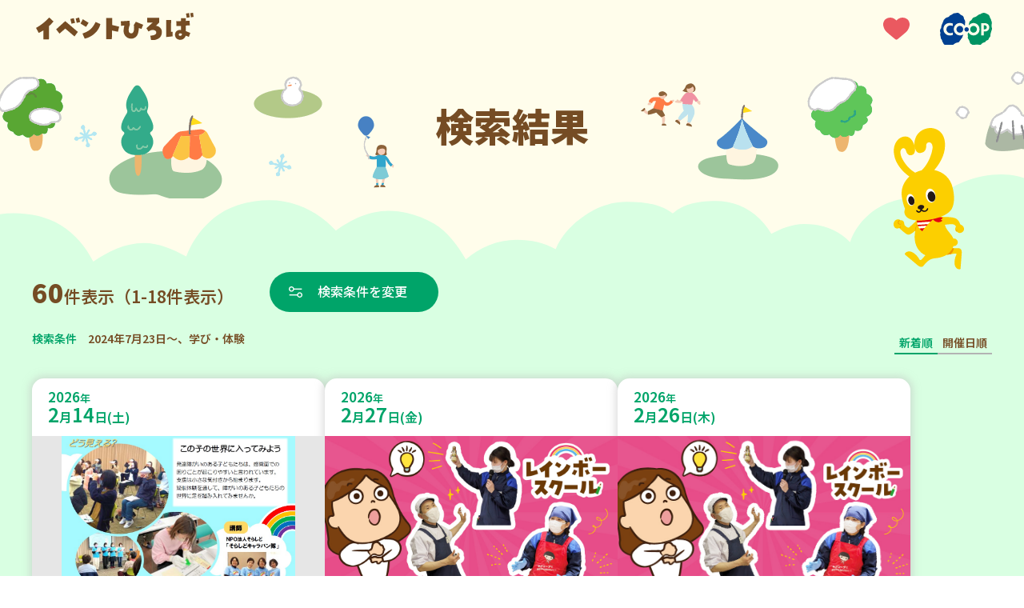

--- FILE ---
content_type: text/html; charset=UTF-8
request_url: https://event.kobe.coop/event.php?city=%E6%98%8E%E7%9F%B3%E5%B8%82&date=2024-07-23&genre=activity
body_size: 98427
content:
<!doctype html>
<html lang="ja">
<head prefix="og: http://ogp.me/ns#">
<!-- Google Tag Manager -->
<script>(function(w,d,s,l,i){w[l]=w[l]||[];w[l].push({'gtm.start':
new Date().getTime(),event:'gtm.js'});var f=d.getElementsByTagName(s)[0],
j=d.createElement(s),dl=l!='dataLayer'?'&l='+l:'';j.async=true;j.src=
'https://www.googletagmanager.com/gtm.js?id='+i+dl;f.parentNode.insertBefore(j,f);
})(window,document,'script','dataLayer','GTM-KPST4W5');</script>
<!-- End Google Tag Manager -->
<meta charset="UTF-8">
<title>「2024年7月23日～、学び・体験」の検索結果｜イベントひろば｜コープこうべ</title>
<meta name="viewport" content="width=device-width, initial-scale=1.0">
<meta name="description" content="「2024年7月23日～、学び・体験」の検索結果のイベント一覧です。組合員ならだれでも参加できるイベントやサークルのお知らせを紹介しています。">
<meta name="keywords" content="">


<meta property="og:title" content="「2024年7月23日～、学び・体験」の検索結果｜イベントひろば｜コープこうべ">
<meta property="og:description" content="「2024年7月23日～、学び・体験」の検索結果のイベント一覧です。組合員ならだれでも参加できるイベントやサークルのお知らせを紹介しています。">

<meta property="og:type" content="article">


<meta property="og:image" content="https://event.kobe.coop/share/img/ogp_image.png">

<meta property="og:site_name" content="イベントひろば">
<meta property="og:locale" content="ja_JP">

<link rel="shortcut icon" href="/favicon.ico">
<link rel="preconnect" href="https://fonts.googleapis.com">
<link rel="preconnect" href="https://fonts.gstatic.com" crossorigin>
<link href="https://fonts.googleapis.com/css2?family=Noto+Sans+JP:wght@100..900&family=Roboto:ital,wght@0,100..900;1,100..900&display=swap" rel="stylesheet">
<link rel="stylesheet" href="/share/css/style.css?v=20251001">

<link rel="stylesheet" href="https://cdn.jsdelivr.net/npm/flatpickr/dist/flatpickr.min.css">
<script src="https://cdn.jsdelivr.net/npm/flatpickr"></script>
<script src="https://cdn.jsdelivr.net/npm/flatpickr/dist/l10n/ja.js"></script>

<link rel="stylesheet" href="https://cdn.jsdelivr.net/npm/swiper@11/swiper-bundle.min.css" />
<script src="https://cdn.jsdelivr.net/npm/swiper@11/swiper-bundle.min.js"></script></head>
<body id="top">
<!-- Google Tag Manager (noscript) -->
<noscript><iframe src="https://www.googletagmanager.com/ns.html?id=GTM-KPST4W5"
height="0" width="0" style="display:none;visibility:hidden"></iframe></noscript>
<!-- End Google Tag Manager (noscript) -->
<div id="fb-root"></div>
<script>(function(d, s, id) {
  var js, fjs = d.getElementsByTagName(s)[0];
  if (d.getElementById(id)) return;
  js = d.createElement(s); js.id = id;
  js.src = "//connect.facebook.net/ja_JP/sdk.js#xfbml=1&version=v2.8";
  fjs.parentNode.insertBefore(js, fjs);
}(document, 'script', 'facebook-jssdk'));</script><header class="l-header" id="l-header">
	<div class="l-header-inner">
		<p class="l-header-title">
			<a href="/" class="l-header-titleLink">
				<img src="/share/img/logo_event_hiroba.svg" alt="イベントひろば" class="l-header-titleImage">
			</a>
		</p>
		<div class="l-header-icon">
			<div class="l-header-favorite">
				<a href="/favorite/index.php" class="l-header-favoriteLink">
					<img src="/share/img/pic_heart.svg" alt="お気に入り" class="l-header-favoriteImage">
				</a>
			</div>
			<div class="l-header-coopLogo">
				<a href="https://www.kobe.coop.or.jp/" target="_blank" class="l-header-coopLogoLink">
					<img src="/share/img/logo_ci.svg" alt="コープこうべ" class="l-header-coopLogoImage">
				</a>
			</div>
		</div>
	</div>
</header>
<main class="p-result">
	<div class="p-result-mv">
		<div class="p-result-mvInner --winter">
			<h1 class="p-result-mvTitle">検索結果</h1>
			<div class="p-result-mvCoopyWrap">
				<div class="p-result-mvCoopy">
					<img src="/img/pic_coopy.svg" alt="" class="p-result-mvCoopyImage">
				</div>
			</div>
		</div>
	</div>

	<!-- 検索結果一覧 -->
	<section class="l-section --result">
		<div class="l-section-inner">
			<div class="p-result-lead">
				<div class="p-result-countWrap">
					<p class="p-result-count"><span class="p-result-num">60</span>件表示（1-18件表示）</p>
											<a href="#" class="m-btn --searchRst --date" data-type="modal-searchBox">検索条件を変更</a>
										<div id="searchBoxModal" class="m-searchBox">
						<form action="/event.php" method="get" id="search-form" class="m-searchBox-inner">
    <div class="m-searchBox-tabWrapper">
        <div class="m-searchBox-tabArea" role="tablist">
            <a href="#" class="m-searchBox-tabLink --date" role="tab" aria-selected="false" aria-controls="tabPanel-date">日程<span class="u-sp-none">から探す</span></a>
            <a href="#" class="m-searchBox-tabLink --place" role="tab" aria-selected="false" aria-controls="tabPanel-place">場所<span class="u-sp-none">から探す</span></a>
            <a href="#" class="m-searchBox-tabLink --genre" role="tab" aria-selected="false" aria-controls="tabPanel-genre">ジャンル<span class="u-sp-none">で探す</span></a>
            <a href="javascript:void(0)" class="m-searchBox-termsLink --pc  js-formReset">条件をリセットする</a>
        </div>
        <div class="m-searchBox-content">
            <div class="m-searchBox-tabPanelArea">
                <div id="tabPanel-date" class="m-searchBox-tabPanel --date" role="tabpanel" tabindex="0" hidden>
                    <h2 class="m-searchBox-tabPanelTitle">日程</h2>
                    <div class="m-searchBox-tabCalendar">
                        <input type="text" id="date-range-picker" placeholder="日付を選択">
                        <input type="hidden" name="date" id="start-date" value="2024-07-23">
                        <input type="hidden" name="e_date" id="end-date" value="">
                    </div>
                                    </div>
                <div id="tabPanel-place" class="m-searchBox-tabPanel --place" role="tabpanel" tabindex="0" hidden>
                    <h2 class="m-searchBox-tabPanelTitle">場所</h2>
                                            <ul class="m-searchBox-checkList">
                            <li class="m-searchBox-checkItem m-searchBox-checkItem__areaName">
                                <label class="m-searchBox-checkItemLabel">
                                    <input class="m-searchBox-checkInput" type="checkbox" name="area" data-roll="toggleSearchArea" value="tajima_tanba">
                                    <span class="m-searchBox-checkTitle">但馬・丹波</span>
                                </label>
                            </li>
                                                            <li class="m-searchBox-checkItem" id="area_tajima_tanba">
                                    <label class="m-searchBox-checkItemLabel" for="city_tanba">
                                                                                <input class="m-searchBox-checkInput" type="checkbox" name="city[]" id="city_tanba" value="tanba" data-label="tajima_tanba" data-roll="cityItem" >
                                                                                <span class="m-searchBox-checkTitle">丹波市</span>
                                    </label>
                                </li>
                                                            <li class="m-searchBox-checkItem" id="area_tajima_tanba">
                                    <label class="m-searchBox-checkItemLabel" for="city_sasayama">
                                                                                <input class="m-searchBox-checkInput" type="checkbox" name="city[]" id="city_sasayama" value="sasayama" data-label="tajima_tanba" data-roll="cityItem" >
                                                                                <span class="m-searchBox-checkTitle">丹波篠山市</span>
                                    </label>
                                </li>
                                                            <li class="m-searchBox-checkItem" id="area_tajima_tanba">
                                    <label class="m-searchBox-checkItemLabel" for="city_toyooka">
                                                                                <input class="m-searchBox-checkInput" type="checkbox" name="city[]" id="city_toyooka" value="toyooka" data-label="tajima_tanba" data-roll="cityItem" >
                                                                                <span class="m-searchBox-checkTitle">豊岡市</span>
                                    </label>
                                </li>
                                                            <li class="m-searchBox-checkItem" id="area_tajima_tanba">
                                    <label class="m-searchBox-checkItemLabel" for="city_asago">
                                                                                <input class="m-searchBox-checkInput" type="checkbox" name="city[]" id="city_asago" value="asago" data-label="tajima_tanba" data-roll="cityItem" >
                                                                                <span class="m-searchBox-checkTitle">朝来市</span>
                                    </label>
                                </li>
                                                            <li class="m-searchBox-checkItem" id="area_tajima_tanba">
                                    <label class="m-searchBox-checkItemLabel" for="city_yabu">
                                                                                <input class="m-searchBox-checkInput" type="checkbox" name="city[]" id="city_yabu" value="yabu" data-label="tajima_tanba" data-roll="cityItem" >
                                                                                <span class="m-searchBox-checkTitle">養父市</span>
                                    </label>
                                </li>
                                                            <li class="m-searchBox-checkItem" id="area_tajima_tanba">
                                    <label class="m-searchBox-checkItemLabel" for="city_kami">
                                                                                <input class="m-searchBox-checkInput" type="checkbox" name="city[]" id="city_kami" value="kami" data-label="tajima_tanba" data-roll="cityItem" >
                                                                                <span class="m-searchBox-checkTitle">香美町</span>
                                    </label>
                                </li>
                                                            <li class="m-searchBox-checkItem" id="area_tajima_tanba">
                                    <label class="m-searchBox-checkItemLabel" for="city_shinonsen">
                                                                                <input class="m-searchBox-checkInput" type="checkbox" name="city[]" id="city_shinonsen" value="shinonsen" data-label="tajima_tanba" data-roll="cityItem" >
                                                                                <span class="m-searchBox-checkTitle">新温泉町</span>
                                    </label>
                                </li>
                                                            <li class="m-searchBox-checkItem" id="area_tajima_tanba">
                                    <label class="m-searchBox-checkItemLabel" for="city_kyotango">
                                                                                <input class="m-searchBox-checkInput" type="checkbox" name="city[]" id="city_kyotango" value="kyotango" data-label="tajima_tanba" data-roll="cityItem" >
                                                                                <span class="m-searchBox-checkTitle">京丹後市</span>
                                    </label>
                                </li>
                                                    </ul>
                                            <ul class="m-searchBox-checkList">
                            <li class="m-searchBox-checkItem m-searchBox-checkItem__areaName">
                                <label class="m-searchBox-checkItemLabel">
                                    <input class="m-searchBox-checkInput" type="checkbox" name="area" data-roll="toggleSearchArea" value="harima">
                                    <span class="m-searchBox-checkTitle">播磨</span>
                                </label>
                            </li>
                                                            <li class="m-searchBox-checkItem" id="area_harima">
                                    <label class="m-searchBox-checkItemLabel" for="city_miki">
                                                                                <input class="m-searchBox-checkInput" type="checkbox" name="city[]" id="city_miki" value="miki" data-label="harima" data-roll="cityItem" >
                                                                                <span class="m-searchBox-checkTitle">三木市</span>
                                    </label>
                                </li>
                                                            <li class="m-searchBox-checkItem" id="area_harima">
                                    <label class="m-searchBox-checkItemLabel" for="city_ono">
                                                                                <input class="m-searchBox-checkInput" type="checkbox" name="city[]" id="city_ono" value="ono" data-label="harima" data-roll="cityItem" >
                                                                                <span class="m-searchBox-checkTitle">小野市</span>
                                    </label>
                                </li>
                                                            <li class="m-searchBox-checkItem" id="area_harima">
                                    <label class="m-searchBox-checkItemLabel" for="city_kato">
                                                                                <input class="m-searchBox-checkInput" type="checkbox" name="city[]" id="city_kato" value="kato" data-label="harima" data-roll="cityItem" >
                                                                                <span class="m-searchBox-checkTitle">加東市</span>
                                    </label>
                                </li>
                                                            <li class="m-searchBox-checkItem" id="area_harima">
                                    <label class="m-searchBox-checkItemLabel" for="city_kasai">
                                                                                <input class="m-searchBox-checkInput" type="checkbox" name="city[]" id="city_kasai" value="kasai" data-label="harima" data-roll="cityItem" >
                                                                                <span class="m-searchBox-checkTitle">加西市</span>
                                    </label>
                                </li>
                                                            <li class="m-searchBox-checkItem" id="area_harima">
                                    <label class="m-searchBox-checkItemLabel" for="city_nishiwaki">
                                                                                <input class="m-searchBox-checkInput" type="checkbox" name="city[]" id="city_nishiwaki" value="nishiwaki" data-label="harima" data-roll="cityItem" >
                                                                                <span class="m-searchBox-checkTitle">西脇市</span>
                                    </label>
                                </li>
                                                            <li class="m-searchBox-checkItem" id="area_harima">
                                    <label class="m-searchBox-checkItemLabel" for="city_taka">
                                                                                <input class="m-searchBox-checkInput" type="checkbox" name="city[]" id="city_taka" value="taka" data-label="harima" data-roll="cityItem" >
                                                                                <span class="m-searchBox-checkTitle">多可町</span>
                                    </label>
                                </li>
                                                            <li class="m-searchBox-checkItem" id="area_harima">
                                    <label class="m-searchBox-checkItemLabel" for="city_akashi">
                                                                                <input class="m-searchBox-checkInput" type="checkbox" name="city[]" id="city_akashi" value="akashi" data-label="harima" data-roll="cityItem" >
                                                                                <span class="m-searchBox-checkTitle">明石市</span>
                                    </label>
                                </li>
                                                            <li class="m-searchBox-checkItem" id="area_harima">
                                    <label class="m-searchBox-checkItemLabel" for="city_inami">
                                                                                <input class="m-searchBox-checkInput" type="checkbox" name="city[]" id="city_inami" value="inami" data-label="harima" data-roll="cityItem" >
                                                                                <span class="m-searchBox-checkTitle">稲美町</span>
                                    </label>
                                </li>
                                                            <li class="m-searchBox-checkItem" id="area_harima">
                                    <label class="m-searchBox-checkItemLabel" for="city_harima">
                                                                                <input class="m-searchBox-checkInput" type="checkbox" name="city[]" id="city_harima" value="harima" data-label="harima" data-roll="cityItem" >
                                                                                <span class="m-searchBox-checkTitle">播磨町</span>
                                    </label>
                                </li>
                                                            <li class="m-searchBox-checkItem" id="area_harima">
                                    <label class="m-searchBox-checkItemLabel" for="city_kakogawa">
                                                                                <input class="m-searchBox-checkInput" type="checkbox" name="city[]" id="city_kakogawa" value="kakogawa" data-label="harima" data-roll="cityItem" >
                                                                                <span class="m-searchBox-checkTitle">加古川市</span>
                                    </label>
                                </li>
                                                            <li class="m-searchBox-checkItem" id="area_harima">
                                    <label class="m-searchBox-checkItemLabel" for="city_takasago">
                                                                                <input class="m-searchBox-checkInput" type="checkbox" name="city[]" id="city_takasago" value="takasago" data-label="harima" data-roll="cityItem" >
                                                                                <span class="m-searchBox-checkTitle">高砂市</span>
                                    </label>
                                </li>
                                                            <li class="m-searchBox-checkItem" id="area_harima">
                                    <label class="m-searchBox-checkItemLabel" for="city_himeji">
                                                                                <input class="m-searchBox-checkInput" type="checkbox" name="city[]" id="city_himeji" value="himeji" data-label="harima" data-roll="cityItem" >
                                                                                <span class="m-searchBox-checkTitle">姫路市</span>
                                    </label>
                                </li>
                                                            <li class="m-searchBox-checkItem" id="area_harima">
                                    <label class="m-searchBox-checkItemLabel" for="city_fukusaki">
                                                                                <input class="m-searchBox-checkInput" type="checkbox" name="city[]" id="city_fukusaki" value="fukusaki" data-label="harima" data-roll="cityItem" >
                                                                                <span class="m-searchBox-checkTitle">福崎町</span>
                                    </label>
                                </li>
                                                            <li class="m-searchBox-checkItem" id="area_harima">
                                    <label class="m-searchBox-checkItemLabel" for="city_ichikawa">
                                                                                <input class="m-searchBox-checkInput" type="checkbox" name="city[]" id="city_ichikawa" value="ichikawa" data-label="harima" data-roll="cityItem" >
                                                                                <span class="m-searchBox-checkTitle">市川町</span>
                                    </label>
                                </li>
                                                            <li class="m-searchBox-checkItem" id="area_harima">
                                    <label class="m-searchBox-checkItemLabel" for="city_kamikawa">
                                                                                <input class="m-searchBox-checkInput" type="checkbox" name="city[]" id="city_kamikawa" value="kamikawa" data-label="harima" data-roll="cityItem" >
                                                                                <span class="m-searchBox-checkTitle">神河町</span>
                                    </label>
                                </li>
                                                            <li class="m-searchBox-checkItem" id="area_harima">
                                    <label class="m-searchBox-checkItemLabel" for="city_taishi">
                                                                                <input class="m-searchBox-checkInput" type="checkbox" name="city[]" id="city_taishi" value="taishi" data-label="harima" data-roll="cityItem" >
                                                                                <span class="m-searchBox-checkTitle">太子町</span>
                                    </label>
                                </li>
                                                            <li class="m-searchBox-checkItem" id="area_harima">
                                    <label class="m-searchBox-checkItemLabel" for="city_tatsuno">
                                                                                <input class="m-searchBox-checkInput" type="checkbox" name="city[]" id="city_tatsuno" value="tatsuno" data-label="harima" data-roll="cityItem" >
                                                                                <span class="m-searchBox-checkTitle">たつの市</span>
                                    </label>
                                </li>
                                                            <li class="m-searchBox-checkItem" id="area_harima">
                                    <label class="m-searchBox-checkItemLabel" for="city_aioi">
                                                                                <input class="m-searchBox-checkInput" type="checkbox" name="city[]" id="city_aioi" value="aioi" data-label="harima" data-roll="cityItem" >
                                                                                <span class="m-searchBox-checkTitle">相生市</span>
                                    </label>
                                </li>
                                                            <li class="m-searchBox-checkItem" id="area_harima">
                                    <label class="m-searchBox-checkItemLabel" for="city_ako">
                                                                                <input class="m-searchBox-checkInput" type="checkbox" name="city[]" id="city_ako" value="ako" data-label="harima" data-roll="cityItem" >
                                                                                <span class="m-searchBox-checkTitle">赤穂市</span>
                                    </label>
                                </li>
                                                            <li class="m-searchBox-checkItem" id="area_harima">
                                    <label class="m-searchBox-checkItemLabel" for="city_kamigori">
                                                                                <input class="m-searchBox-checkInput" type="checkbox" name="city[]" id="city_kamigori" value="kamigori" data-label="harima" data-roll="cityItem" >
                                                                                <span class="m-searchBox-checkTitle">上郡町</span>
                                    </label>
                                </li>
                                                            <li class="m-searchBox-checkItem" id="area_harima">
                                    <label class="m-searchBox-checkItemLabel" for="city_sayo">
                                                                                <input class="m-searchBox-checkInput" type="checkbox" name="city[]" id="city_sayo" value="sayo" data-label="harima" data-roll="cityItem" >
                                                                                <span class="m-searchBox-checkTitle">佐用町</span>
                                    </label>
                                </li>
                                                            <li class="m-searchBox-checkItem" id="area_harima">
                                    <label class="m-searchBox-checkItemLabel" for="city_shiso">
                                                                                <input class="m-searchBox-checkInput" type="checkbox" name="city[]" id="city_shiso" value="shiso" data-label="harima" data-roll="cityItem" >
                                                                                <span class="m-searchBox-checkTitle">宍粟市</span>
                                    </label>
                                </li>
                                                    </ul>
                                            <ul class="m-searchBox-checkList">
                            <li class="m-searchBox-checkItem m-searchBox-checkItem__areaName">
                                <label class="m-searchBox-checkItemLabel">
                                    <input class="m-searchBox-checkInput" type="checkbox" name="area" data-roll="toggleSearchArea" value="kobe">
                                    <span class="m-searchBox-checkTitle">神戸</span>
                                </label>
                            </li>
                                                            <li class="m-searchBox-checkItem" id="area_kobe">
                                    <label class="m-searchBox-checkItemLabel" for="city_higashinada">
                                                                                <input class="m-searchBox-checkInput" type="checkbox" name="city[]" id="city_higashinada" value="higashinada" data-label="kobe" data-roll="cityItem" >
                                                                                <span class="m-searchBox-checkTitle">東灘区</span>
                                    </label>
                                </li>
                                                            <li class="m-searchBox-checkItem" id="area_kobe">
                                    <label class="m-searchBox-checkItemLabel" for="city_nada">
                                                                                <input class="m-searchBox-checkInput" type="checkbox" name="city[]" id="city_nada" value="nada" data-label="kobe" data-roll="cityItem" >
                                                                                <span class="m-searchBox-checkTitle">灘区</span>
                                    </label>
                                </li>
                                                            <li class="m-searchBox-checkItem" id="area_kobe">
                                    <label class="m-searchBox-checkItemLabel" for="city_chuou">
                                                                                <input class="m-searchBox-checkInput" type="checkbox" name="city[]" id="city_chuou" value="chuou" data-label="kobe" data-roll="cityItem" >
                                                                                <span class="m-searchBox-checkTitle">中央区</span>
                                    </label>
                                </li>
                                                            <li class="m-searchBox-checkItem" id="area_kobe">
                                    <label class="m-searchBox-checkItemLabel" for="city_hyogo">
                                                                                <input class="m-searchBox-checkInput" type="checkbox" name="city[]" id="city_hyogo" value="hyogo" data-label="kobe" data-roll="cityItem" >
                                                                                <span class="m-searchBox-checkTitle">兵庫区</span>
                                    </label>
                                </li>
                                                            <li class="m-searchBox-checkItem" id="area_kobe">
                                    <label class="m-searchBox-checkItemLabel" for="city_nagata">
                                                                                <input class="m-searchBox-checkInput" type="checkbox" name="city[]" id="city_nagata" value="nagata" data-label="kobe" data-roll="cityItem" >
                                                                                <span class="m-searchBox-checkTitle">長田区</span>
                                    </label>
                                </li>
                                                            <li class="m-searchBox-checkItem" id="area_kobe">
                                    <label class="m-searchBox-checkItemLabel" for="city_suma">
                                                                                <input class="m-searchBox-checkInput" type="checkbox" name="city[]" id="city_suma" value="suma" data-label="kobe" data-roll="cityItem" >
                                                                                <span class="m-searchBox-checkTitle">須磨区</span>
                                    </label>
                                </li>
                                                            <li class="m-searchBox-checkItem" id="area_kobe">
                                    <label class="m-searchBox-checkItemLabel" for="city_kita">
                                                                                <input class="m-searchBox-checkInput" type="checkbox" name="city[]" id="city_kita" value="kita" data-label="kobe" data-roll="cityItem" >
                                                                                <span class="m-searchBox-checkTitle">北区</span>
                                    </label>
                                </li>
                                                            <li class="m-searchBox-checkItem" id="area_kobe">
                                    <label class="m-searchBox-checkItemLabel" for="city_nishi">
                                                                                <input class="m-searchBox-checkInput" type="checkbox" name="city[]" id="city_nishi" value="nishi" data-label="kobe" data-roll="cityItem" >
                                                                                <span class="m-searchBox-checkTitle">西区</span>
                                    </label>
                                </li>
                                                            <li class="m-searchBox-checkItem" id="area_kobe">
                                    <label class="m-searchBox-checkItemLabel" for="city_tarumi">
                                                                                <input class="m-searchBox-checkInput" type="checkbox" name="city[]" id="city_tarumi" value="tarumi" data-label="kobe" data-roll="cityItem" >
                                                                                <span class="m-searchBox-checkTitle">垂水区</span>
                                    </label>
                                </li>
                                                    </ul>
                                            <ul class="m-searchBox-checkList">
                            <li class="m-searchBox-checkItem m-searchBox-checkItem__areaName">
                                <label class="m-searchBox-checkItemLabel">
                                    <input class="m-searchBox-checkInput" type="checkbox" name="area" data-roll="toggleSearchArea" value="hanshin">
                                    <span class="m-searchBox-checkTitle">阪神</span>
                                </label>
                            </li>
                                                            <li class="m-searchBox-checkItem" id="area_hanshin">
                                    <label class="m-searchBox-checkItemLabel" for="city_takarazuka">
                                                                                <input class="m-searchBox-checkInput" type="checkbox" name="city[]" id="city_takarazuka" value="takarazuka" data-label="hanshin" data-roll="cityItem" >
                                                                                <span class="m-searchBox-checkTitle">宝塚市</span>
                                    </label>
                                </li>
                                                            <li class="m-searchBox-checkItem" id="area_hanshin">
                                    <label class="m-searchBox-checkItemLabel" for="city_kawanishi">
                                                                                <input class="m-searchBox-checkInput" type="checkbox" name="city[]" id="city_kawanishi" value="kawanishi" data-label="hanshin" data-roll="cityItem" >
                                                                                <span class="m-searchBox-checkTitle">川西市</span>
                                    </label>
                                </li>
                                                            <li class="m-searchBox-checkItem" id="area_hanshin">
                                    <label class="m-searchBox-checkItemLabel" for="city_inagawa">
                                                                                <input class="m-searchBox-checkInput" type="checkbox" name="city[]" id="city_inagawa" value="inagawa" data-label="hanshin" data-roll="cityItem" >
                                                                                <span class="m-searchBox-checkTitle">猪名川町</span>
                                    </label>
                                </li>
                                                            <li class="m-searchBox-checkItem" id="area_hanshin">
                                    <label class="m-searchBox-checkItemLabel" for="city_amagasaki">
                                                                                <input class="m-searchBox-checkInput" type="checkbox" name="city[]" id="city_amagasaki" value="amagasaki" data-label="hanshin" data-roll="cityItem" >
                                                                                <span class="m-searchBox-checkTitle">尼崎市</span>
                                    </label>
                                </li>
                                                            <li class="m-searchBox-checkItem" id="area_hanshin">
                                    <label class="m-searchBox-checkItemLabel" for="city_itami">
                                                                                <input class="m-searchBox-checkInput" type="checkbox" name="city[]" id="city_itami" value="itami" data-label="hanshin" data-roll="cityItem" >
                                                                                <span class="m-searchBox-checkTitle">伊丹市</span>
                                    </label>
                                </li>
                                                            <li class="m-searchBox-checkItem" id="area_hanshin">
                                    <label class="m-searchBox-checkItemLabel" for="city_nishinomiya">
                                                                                <input class="m-searchBox-checkInput" type="checkbox" name="city[]" id="city_nishinomiya" value="nishinomiya" data-label="hanshin" data-roll="cityItem" >
                                                                                <span class="m-searchBox-checkTitle">西宮市</span>
                                    </label>
                                </li>
                                                            <li class="m-searchBox-checkItem" id="area_hanshin">
                                    <label class="m-searchBox-checkItemLabel" for="city_ashiya">
                                                                                <input class="m-searchBox-checkInput" type="checkbox" name="city[]" id="city_ashiya" value="ashiya" data-label="hanshin" data-roll="cityItem" >
                                                                                <span class="m-searchBox-checkTitle">芦屋市</span>
                                    </label>
                                </li>
                                                            <li class="m-searchBox-checkItem" id="area_hanshin">
                                    <label class="m-searchBox-checkItemLabel" for="city_sanda">
                                                                                <input class="m-searchBox-checkInput" type="checkbox" name="city[]" id="city_sanda" value="sanda" data-label="hanshin" data-roll="cityItem" >
                                                                                <span class="m-searchBox-checkTitle">三田市</span>
                                    </label>
                                </li>
                                                    </ul>
                                            <ul class="m-searchBox-checkList">
                            <li class="m-searchBox-checkItem m-searchBox-checkItem__areaName">
                                <label class="m-searchBox-checkItemLabel">
                                    <input class="m-searchBox-checkInput" type="checkbox" name="area" data-roll="toggleSearchArea" value="osakakita">
                                    <span class="m-searchBox-checkTitle">大阪北部</span>
                                </label>
                            </li>
                                                            <li class="m-searchBox-checkItem" id="area_osakakita">
                                    <label class="m-searchBox-checkItemLabel" for="city_shimamoto">
                                                                                <input class="m-searchBox-checkInput" type="checkbox" name="city[]" id="city_shimamoto" value="shimamoto" data-label="osakakita" data-roll="cityItem" >
                                                                                <span class="m-searchBox-checkTitle">島本町</span>
                                    </label>
                                </li>
                                                            <li class="m-searchBox-checkItem" id="area_osakakita">
                                    <label class="m-searchBox-checkItemLabel" for="city_takatsuki">
                                                                                <input class="m-searchBox-checkInput" type="checkbox" name="city[]" id="city_takatsuki" value="takatsuki" data-label="osakakita" data-roll="cityItem" >
                                                                                <span class="m-searchBox-checkTitle">高槻市</span>
                                    </label>
                                </li>
                                                            <li class="m-searchBox-checkItem" id="area_osakakita">
                                    <label class="m-searchBox-checkItemLabel" for="city_ibaraki">
                                                                                <input class="m-searchBox-checkInput" type="checkbox" name="city[]" id="city_ibaraki" value="ibaraki" data-label="osakakita" data-roll="cityItem" >
                                                                                <span class="m-searchBox-checkTitle">茨木市</span>
                                    </label>
                                </li>
                                                            <li class="m-searchBox-checkItem" id="area_osakakita">
                                    <label class="m-searchBox-checkItemLabel" for="city_settsu">
                                                                                <input class="m-searchBox-checkInput" type="checkbox" name="city[]" id="city_settsu" value="settsu" data-label="osakakita" data-roll="cityItem" >
                                                                                <span class="m-searchBox-checkTitle">摂津市</span>
                                    </label>
                                </li>
                                                            <li class="m-searchBox-checkItem" id="area_osakakita">
                                    <label class="m-searchBox-checkItemLabel" for="city_suita">
                                                                                <input class="m-searchBox-checkInput" type="checkbox" name="city[]" id="city_suita" value="suita" data-label="osakakita" data-roll="cityItem" >
                                                                                <span class="m-searchBox-checkTitle">吹田市</span>
                                    </label>
                                </li>
                                                            <li class="m-searchBox-checkItem" id="area_osakakita">
                                    <label class="m-searchBox-checkItemLabel" for="city_yodogawa">
                                                                                <input class="m-searchBox-checkInput" type="checkbox" name="city[]" id="city_yodogawa" value="yodogawa" data-label="osakakita" data-roll="cityItem" >
                                                                                <span class="m-searchBox-checkTitle">大阪市淀川区</span>
                                    </label>
                                </li>
                                                            <li class="m-searchBox-checkItem" id="area_osakakita">
                                    <label class="m-searchBox-checkItemLabel" for="city_higashiyodogawa">
                                                                                <input class="m-searchBox-checkInput" type="checkbox" name="city[]" id="city_higashiyodogawa" value="higashiyodogawa" data-label="osakakita" data-roll="cityItem" >
                                                                                <span class="m-searchBox-checkTitle">大阪市東淀川区</span>
                                    </label>
                                </li>
                                                            <li class="m-searchBox-checkItem" id="area_osakakita">
                                    <label class="m-searchBox-checkItemLabel" for="city_nishiyodogawa">
                                                                                <input class="m-searchBox-checkInput" type="checkbox" name="city[]" id="city_nishiyodogawa" value="nishiyodogawa" data-label="osakakita" data-roll="cityItem" >
                                                                                <span class="m-searchBox-checkTitle">大阪市西淀川区</span>
                                    </label>
                                </li>
                                                            <li class="m-searchBox-checkItem" id="area_osakakita">
                                    <label class="m-searchBox-checkItemLabel" for="city_nose">
                                                                                <input class="m-searchBox-checkInput" type="checkbox" name="city[]" id="city_nose" value="nose" data-label="osakakita" data-roll="cityItem" >
                                                                                <span class="m-searchBox-checkTitle">能勢町</span>
                                    </label>
                                </li>
                                                            <li class="m-searchBox-checkItem" id="area_osakakita">
                                    <label class="m-searchBox-checkItemLabel" for="city_toyono">
                                                                                <input class="m-searchBox-checkInput" type="checkbox" name="city[]" id="city_toyono" value="toyono" data-label="osakakita" data-roll="cityItem" >
                                                                                <span class="m-searchBox-checkTitle">豊能町</span>
                                    </label>
                                </li>
                                                            <li class="m-searchBox-checkItem" id="area_osakakita">
                                    <label class="m-searchBox-checkItemLabel" for="city_minoh">
                                                                                <input class="m-searchBox-checkInput" type="checkbox" name="city[]" id="city_minoh" value="minoh" data-label="osakakita" data-roll="cityItem" >
                                                                                <span class="m-searchBox-checkTitle">箕面市</span>
                                    </label>
                                </li>
                                                            <li class="m-searchBox-checkItem" id="area_osakakita">
                                    <label class="m-searchBox-checkItemLabel" for="city_ikeda">
                                                                                <input class="m-searchBox-checkInput" type="checkbox" name="city[]" id="city_ikeda" value="ikeda" data-label="osakakita" data-roll="cityItem" >
                                                                                <span class="m-searchBox-checkTitle">池田市</span>
                                    </label>
                                </li>
                                                            <li class="m-searchBox-checkItem" id="area_osakakita">
                                    <label class="m-searchBox-checkItemLabel" for="city_toyonaka">
                                                                                <input class="m-searchBox-checkInput" type="checkbox" name="city[]" id="city_toyonaka" value="toyonaka" data-label="osakakita" data-roll="cityItem" >
                                                                                <span class="m-searchBox-checkTitle">豊中市</span>
                                    </label>
                                </li>
                                                    </ul>
                                            <ul class="m-searchBox-checkList">
                            <li class="m-searchBox-checkItem m-searchBox-checkItem__areaName">
                                <label class="m-searchBox-checkItemLabel">
                                    <input class="m-searchBox-checkInput" type="checkbox" name="area" data-roll="toggleSearchArea" value="awaji">
                                    <span class="m-searchBox-checkTitle">淡路</span>
                                </label>
                            </li>
                                                            <li class="m-searchBox-checkItem" id="area_awaji">
                                    <label class="m-searchBox-checkItemLabel" for="city_awaji">
                                                                                <input class="m-searchBox-checkInput" type="checkbox" name="city[]" id="city_awaji" value="awaji" data-label="awaji" data-roll="cityItem" >
                                                                                <span class="m-searchBox-checkTitle">淡路市</span>
                                    </label>
                                </li>
                                                            <li class="m-searchBox-checkItem" id="area_awaji">
                                    <label class="m-searchBox-checkItemLabel" for="city_sumoto">
                                                                                <input class="m-searchBox-checkInput" type="checkbox" name="city[]" id="city_sumoto" value="sumoto" data-label="awaji" data-roll="cityItem" >
                                                                                <span class="m-searchBox-checkTitle">洲本市</span>
                                    </label>
                                </li>
                                                            <li class="m-searchBox-checkItem" id="area_awaji">
                                    <label class="m-searchBox-checkItemLabel" for="city_minamiawaji">
                                                                                <input class="m-searchBox-checkInput" type="checkbox" name="city[]" id="city_minamiawaji" value="minamiawaji" data-label="awaji" data-roll="cityItem" >
                                                                                <span class="m-searchBox-checkTitle">南あわじ市</span>
                                    </label>
                                </li>
                                                    </ul>
                                            <ul class="m-searchBox-checkList">
                            <li class="m-searchBox-checkItem m-searchBox-checkItem__areaName">
                                <label class="m-searchBox-checkItemLabel">
                                    <input class="m-searchBox-checkInput" type="checkbox" name="area" data-roll="toggleSearchArea" value="other">
                                    <span class="m-searchBox-checkTitle">その他</span>
                                </label>
                            </li>
                                                            <li class="m-searchBox-checkItem" id="area_other">
                                    <label class="m-searchBox-checkItemLabel" for="city_online">
                                                                                <input class="m-searchBox-checkInput" type="checkbox" name="online" id="city_online" value="1" data-label="other" data-roll="cityItem" >
                                                                                <span class="m-searchBox-checkTitle">オンライン</span>
                                    </label>
                                </li>
                                                            <li class="m-searchBox-checkItem" id="area_other">
                                    <label class="m-searchBox-checkItemLabel" for="city_神戸市西区玉津町小山">
                                                                                <input class="m-searchBox-checkInput" type="checkbox" name="other_city[]" id="city_神戸市西区玉津町小山" value="神戸市西区玉津町小山" data-label="other" data-roll="cityItem" >
                                                                                <span class="m-searchBox-checkTitle">神戸市西区玉津町小山</span>
                                    </label>
                                </li>
                                                            <li class="m-searchBox-checkItem" id="area_other">
                                    <label class="m-searchBox-checkItemLabel" for="city_豊能郡">
                                                                                <input class="m-searchBox-checkInput" type="checkbox" name="other_city[]" id="city_豊能郡" value="豊能郡" data-label="other" data-roll="cityItem" >
                                                                                <span class="m-searchBox-checkTitle">豊能郡</span>
                                    </label>
                                </li>
                                                    </ul>
                                    </div>
                <div id="tabPanel-genre" class="m-searchBox-tabPanel --genre" role="tabpanel" tabindex="0" hidden>
                    <h2 class="m-searchBox-tabPanelTitle">ジャンル</h2>
                                            <h3 class="m-searchBox-tabPanelSubTitle">対象</h3>
                        <ul class="m-searchBox-checkList">
                                                            <li class="m-searchBox-checkItem">
                                    <label class="m-searchBox-checkItemLabel" for="genre_child">
                                    <input class="m-searchBox-checkInput" type="checkbox" name="genre[]" id="genre_child" value="child" >
                                        <span class="m-searchBox-checkTitle">子ども</span>
                                    </label>
                                </li>
                                                            <li class="m-searchBox-checkItem">
                                    <label class="m-searchBox-checkItemLabel" for="genre_family">
                                    <input class="m-searchBox-checkInput" type="checkbox" name="genre[]" id="genre_family" value="family" >
                                        <span class="m-searchBox-checkTitle">親子で楽しむ</span>
                                    </label>
                                </li>
                                                            <li class="m-searchBox-checkItem">
                                    <label class="m-searchBox-checkItemLabel" for="genre_young">
                                    <input class="m-searchBox-checkInput" type="checkbox" name="genre[]" id="genre_young" value="young" >
                                        <span class="m-searchBox-checkTitle">中・高・大学生</span>
                                    </label>
                                </li>
                                                            <li class="m-searchBox-checkItem">
                                    <label class="m-searchBox-checkItemLabel" for="genre_adult">
                                    <input class="m-searchBox-checkInput" type="checkbox" name="genre[]" id="genre_adult" value="adult" >
                                        <span class="m-searchBox-checkTitle">大人向け</span>
                                    </label>
                                </li>
                                                    </ul>
                                            <h3 class="m-searchBox-tabPanelSubTitle">イベント内容</h3>
                        <ul class="m-searchBox-checkList">
                                                            <li class="m-searchBox-checkItem">
                                    <label class="m-searchBox-checkItemLabel" for="genre_activity">
                                    <input class="m-searchBox-checkInput" type="checkbox" name="genre[]" id="genre_activity" value="activity" checked>
                                        <span class="m-searchBox-checkTitle">学び・体験</span>
                                    </label>
                                </li>
                                                            <li class="m-searchBox-checkItem">
                                    <label class="m-searchBox-checkItemLabel" for="genre_food">
                                    <input class="m-searchBox-checkInput" type="checkbox" name="genre[]" id="genre_food" value="food" >
                                        <span class="m-searchBox-checkTitle">食</span>
                                    </label>
                                </li>
                                                            <li class="m-searchBox-checkItem">
                                    <label class="m-searchBox-checkItemLabel" for="genre_life_eco">
                                    <input class="m-searchBox-checkInput" type="checkbox" name="genre[]" id="genre_life_eco" value="life_eco" >
                                        <span class="m-searchBox-checkTitle">環境</span>
                                    </label>
                                </li>
                                                            <li class="m-searchBox-checkItem">
                                    <label class="m-searchBox-checkItemLabel" for="genre_volunteer">
                                    <input class="m-searchBox-checkInput" type="checkbox" name="genre[]" id="genre_volunteer" value="volunteer" >
                                        <span class="m-searchBox-checkTitle">ボランティア</span>
                                    </label>
                                </li>
                                                            <li class="m-searchBox-checkItem">
                                    <label class="m-searchBox-checkItemLabel" for="genre_peace">
                                    <input class="m-searchBox-checkInput" type="checkbox" name="genre[]" id="genre_peace" value="peace" >
                                        <span class="m-searchBox-checkTitle">平和・防災</span>
                                    </label>
                                </li>
                                                            <li class="m-searchBox-checkItem">
                                    <label class="m-searchBox-checkItemLabel" for="genre_art">
                                    <input class="m-searchBox-checkInput" type="checkbox" name="genre[]" id="genre_art" value="art" >
                                        <span class="m-searchBox-checkTitle">芸術・音楽</span>
                                    </label>
                                </li>
                                                            <li class="m-searchBox-checkItem">
                                    <label class="m-searchBox-checkItemLabel" for="genre_outdoor">
                                    <input class="m-searchBox-checkInput" type="checkbox" name="genre[]" id="genre_outdoor" value="outdoor" >
                                        <span class="m-searchBox-checkTitle">野外活動</span>
                                    </label>
                                </li>
                                                            <li class="m-searchBox-checkItem">
                                    <label class="m-searchBox-checkItemLabel" for="genre_tsudoiba">
                                    <input class="m-searchBox-checkInput" type="checkbox" name="genre[]" id="genre_tsudoiba" value="tsudoiba" >
                                        <span class="m-searchBox-checkTitle">カフェ・つどい場</span>
                                    </label>
                                </li>
                                                            <li class="m-searchBox-checkItem">
                                    <label class="m-searchBox-checkItemLabel" for="genre_health">
                                    <input class="m-searchBox-checkInput" type="checkbox" name="genre[]" id="genre_health" value="health" >
                                        <span class="m-searchBox-checkTitle">健康・スポーツ</span>
                                    </label>
                                </li>
                                                            <li class="m-searchBox-checkItem">
                                    <label class="m-searchBox-checkItemLabel" for="genre_other">
                                    <input class="m-searchBox-checkInput" type="checkbox" name="genre[]" id="genre_other" value="other" >
                                        <span class="m-searchBox-checkTitle">その他</span>
                                    </label>
                                </li>
                                                    </ul>
                                    </div>
            </div>
            <div class="m-searchBox-terms">
                <div class="m-searchBox-termsLinkWrap">
                    <a href="javascript:void(0)" class="m-searchBox-termsLink --sp js-formReset">条件をリセットする</a>
                </div>
                <p class="m-searchBox-termsText"><span class="m-searchBox-termsTitle">現在の絞り込み：</span>
                    <span id="search-cond-text">                        2024年7月23日～、学び・体験                    </span>
                </p>
            </div>
        </div>
    </div>

    <div class="m-searchBox-control">
        <div class="m-searchBox-keyword">
            <p class="m-searchBox-keyTitle">キーワード</p>
            <input type="text" name="kw" value="">
        </div>
        <div class="m-searchBox-selector">
            <label class="m-searchBox-checkItemLabel">
            <input class="m-searchBox-checkInput" type="checkbox" name="apply" id="formApply" value="1" >
                <span class="m-searchBox-checkTitle">受付中のみ</span>
            </label>
            <input type="submit" value="表示する" class="m-searchBox-view">
        </div>
    </div>
</form>					</div>
				</div>
				<div class="p-result-termWrap">
					<p class="p-result-term"><span class="p-result-termTitle">検索条件</span>　2024年7月23日～、学び・体験</p>
					<div class="p-result-sort">
						<a href="/event.php?date=2024-07-23&genre%5B0%5D=activity" class="p-result-sortLink is-active">新着順</a>
						<a href="/event.php?date=2024-07-23&genre%5B0%5D=activity&sort=near" class="p-result-sortLink">開催日順</a>
					</div>
				</div>
			</div>

			<div class="m-eventItem">
															<div class="m-eventItem-inner" id="eventItem147677" data-role="event-item">
	<a href="/detail/index.php?id=147677" class="m-eventItem-link">
		<div class="m-eventItem-date">
			<div class="m-eventItem-dateStart">
				<p class="m-eventItem-dateAD">2026<span class="m-eventItem-dateYear">年</span></p>
				<p class="m-eventItem-dateDay">2<span class="m-eventItem-dateText">月</span>14<span class="m-eventItem-dateText">日(土)</span></p>
			</div>
					</div>
		<div class="m-eventItem-imageWrap">
			<img src="https://event.kobe.coop/item/%E7%99%BA%E9%81%94%E9%9A%9C%E3%81%8C%E3%81%84%E4%BD%93%E9%A8%93%E8%AC%9B%E5%BA%A72026.jpg" alt="" class="m-eventItem-image" lazy="loading">
					</div>
		<div class="m-eventItem-detail">
							<span href="#" class="m-eventItem-favBtn ga-event-favoriteAdd" data-role="favorite" data-label="147677">保存</span>
										<p class="m-eventItem-areaName">神戸市北区</p>
						<h3 class="m-eventItem-mainText">【追加募集中】発達障がい体験講座2026【第4地区】</h3>
							<div class="m-eventItem-genreWrap">
											<p class="m-eventItem-genreIcon --adult">大人向け</p>
                    						<p class="m-eventItem-genreIcon --activity">学び・体験</p>
                    				</div>
					</div>
	</a>
</div>											<div class="m-eventItem-inner" id="eventItem146837" data-role="event-item">
	<a href="/detail/index.php?id=146837" class="m-eventItem-link">
		<div class="m-eventItem-date">
			<div class="m-eventItem-dateStart">
				<p class="m-eventItem-dateAD">2026<span class="m-eventItem-dateYear">年</span></p>
				<p class="m-eventItem-dateDay">2<span class="m-eventItem-dateText">月</span>27<span class="m-eventItem-dateText">日(金)</span></p>
			</div>
					</div>
		<div class="m-eventItem-imageWrap">
			<img src="https://event.kobe.coop/item_rainbow/SA.jpg" alt="" class="m-eventItem-image" lazy="loading">
					</div>
		<div class="m-eventItem-detail">
							<span href="#" class="m-eventItem-favBtn ga-event-favoriteAdd" data-role="favorite" data-label="146837">保存</span>
										<p class="m-eventItem-areaName">神戸市東灘区</p>
						<h3 class="m-eventItem-mainText">【レインボースクール】生鮮部門のプロがコープのイチオシ商品を語る</h3>
							<div class="m-eventItem-genreWrap">
											<p class="m-eventItem-genreIcon --adult">大人向け</p>
                    						<p class="m-eventItem-genreIcon --activity">学び・体験</p>
                    				</div>
					</div>
	</a>
</div>											<div class="m-eventItem-inner" id="eventItem146927" data-role="event-item">
	<a href="/detail/index.php?id=146927" class="m-eventItem-link">
		<div class="m-eventItem-date">
			<div class="m-eventItem-dateStart">
				<p class="m-eventItem-dateAD">2026<span class="m-eventItem-dateYear">年</span></p>
				<p class="m-eventItem-dateDay">2<span class="m-eventItem-dateText">月</span>26<span class="m-eventItem-dateText">日(木)</span></p>
			</div>
					</div>
		<div class="m-eventItem-imageWrap">
			<img src="https://event.kobe.coop/img/pic_rainbow_school_image.jpg" alt="" class="m-eventItem-image" lazy="loading">
					</div>
		<div class="m-eventItem-detail">
							<span href="#" class="m-eventItem-favBtn ga-event-favoriteAdd" data-role="favorite" data-label="146927">保存</span>
										<p class="m-eventItem-areaName">神戸市垂水区</p>
						<h3 class="m-eventItem-mainText">【レインボースクール】しっ得！水回り、建具のお手入れ方法。</h3>
							<div class="m-eventItem-genreWrap">
											<p class="m-eventItem-genreIcon --adult">大人向け</p>
                    						<p class="m-eventItem-genreIcon --activity">学び・体験</p>
                    				</div>
					</div>
	</a>
</div>											<div class="m-eventItem-inner" id="eventItem146736" data-role="event-item">
	<a href="/detail/index.php?id=146736" class="m-eventItem-link">
		<div class="m-eventItem-date">
			<div class="m-eventItem-dateStart">
				<p class="m-eventItem-dateAD">2026<span class="m-eventItem-dateYear">年</span></p>
				<p class="m-eventItem-dateDay">2<span class="m-eventItem-dateText">月</span>25<span class="m-eventItem-dateText">日(水)</span></p>
			</div>
					</div>
		<div class="m-eventItem-imageWrap">
			<img src="https://event.kobe.coop/item_rainbow/SA.jpg" alt="" class="m-eventItem-image" lazy="loading">
					</div>
		<div class="m-eventItem-detail">
							<span href="#" class="m-eventItem-favBtn ga-event-favoriteAdd" data-role="favorite" data-label="146736">保存</span>
										<p class="m-eventItem-areaName">宝塚市</p>
						<h3 class="m-eventItem-mainText">【レインボースクール】部門のプロ（？）がコープのイチオシ商品を語る　日本海のおさかな大集合～但馬の…</h3>
							<div class="m-eventItem-genreWrap">
											<p class="m-eventItem-genreIcon --adult">大人向け</p>
                    						<p class="m-eventItem-genreIcon --activity">学び・体験</p>
                    				</div>
					</div>
	</a>
</div>											<div class="m-eventItem-inner" id="eventItem146902" data-role="event-item">
	<a href="/detail/index.php?id=146902" class="m-eventItem-link">
		<div class="m-eventItem-date">
			<div class="m-eventItem-dateStart">
				<p class="m-eventItem-dateAD">2026<span class="m-eventItem-dateYear">年</span></p>
				<p class="m-eventItem-dateDay">2<span class="m-eventItem-dateText">月</span>25<span class="m-eventItem-dateText">日(水)</span></p>
			</div>
					</div>
		<div class="m-eventItem-imageWrap">
			<img src="https://event.kobe.coop/item_rainbow/IC3.jpg" alt="" class="m-eventItem-image" lazy="loading">
					</div>
		<div class="m-eventItem-detail">
							<span href="#" class="m-eventItem-favBtn ga-event-favoriteAdd" data-role="favorite" data-label="146902">保存</span>
										<p class="m-eventItem-areaName">三木市</p>
						<h3 class="m-eventItem-mainText">【レインボースクール】女性のなりたい理想の肌に</h3>
							<div class="m-eventItem-genreWrap">
											<p class="m-eventItem-genreIcon --adult">大人向け</p>
                    						<p class="m-eventItem-genreIcon --activity">学び・体験</p>
                    				</div>
					</div>
	</a>
</div>											<div class="m-eventItem-inner" id="eventItem146871" data-role="event-item">
	<a href="/detail/index.php?id=146871" class="m-eventItem-link">
		<div class="m-eventItem-date">
			<div class="m-eventItem-dateStart">
				<p class="m-eventItem-dateAD">2026<span class="m-eventItem-dateYear">年</span></p>
				<p class="m-eventItem-dateDay">2<span class="m-eventItem-dateText">月</span>24<span class="m-eventItem-dateText">日(火)</span></p>
			</div>
					</div>
		<div class="m-eventItem-imageWrap">
			<img src="https://event.kobe.coop/item_rainbow/SC3.jpg" alt="" class="m-eventItem-image" lazy="loading">
					</div>
		<div class="m-eventItem-detail">
							<span href="#" class="m-eventItem-favBtn ga-event-favoriteAdd" data-role="favorite" data-label="146871">保存</span>
										<p class="m-eventItem-areaName">神戸市北区</p>
						<h3 class="m-eventItem-mainText">【レインボースクール】いきいき老後 ～40・50・60代から考える、私の老後 親の老後～</h3>
							<div class="m-eventItem-genreWrap">
											<p class="m-eventItem-genreIcon --adult">大人向け</p>
                    						<p class="m-eventItem-genreIcon --activity">学び・体験</p>
                    				</div>
					</div>
	</a>
</div>											<div class="m-eventItem-inner" id="eventItem146955" data-role="event-item">
	<a href="/detail/index.php?id=146955" class="m-eventItem-link">
		<div class="m-eventItem-date">
			<div class="m-eventItem-dateStart">
				<p class="m-eventItem-dateAD">2026<span class="m-eventItem-dateYear">年</span></p>
				<p class="m-eventItem-dateDay">2<span class="m-eventItem-dateText">月</span>24<span class="m-eventItem-dateText">日(火)</span></p>
			</div>
					</div>
		<div class="m-eventItem-imageWrap">
			<img src="https://event.kobe.coop/item/6tiku%E6%9E%9C%E7%89%A9%E3%81%8B%E3%81%94.png" alt="" class="m-eventItem-image" lazy="loading">
					</div>
		<div class="m-eventItem-detail">
							<span href="#" class="m-eventItem-favBtn ga-event-favoriteAdd" data-role="favorite" data-label="146955">保存</span>
										<p class="m-eventItem-areaName">加古郡稲美町</p>
						<h3 class="m-eventItem-mainText">【レインボースクール】部門のプロ（？）が「季節のくだもの」を語る</h3>
							<div class="m-eventItem-genreWrap">
											<p class="m-eventItem-genreIcon --adult">大人向け</p>
                    						<p class="m-eventItem-genreIcon --activity">学び・体験</p>
                    				</div>
					</div>
	</a>
</div>											<div class="m-eventItem-inner" id="eventItem147612" data-role="event-item">
	<a href="/detail/index.php?id=147612" class="m-eventItem-link">
		<div class="m-eventItem-date">
			<div class="m-eventItem-dateStart">
				<p class="m-eventItem-dateAD">2026<span class="m-eventItem-dateYear">年</span></p>
				<p class="m-eventItem-dateDay">1<span class="m-eventItem-dateText">月</span>21<span class="m-eventItem-dateText">日(水)</span></p>
			</div>
					</div>
		<div class="m-eventItem-imageWrap">
			<img src="https://event.kobe.coop/item/2chiku_260121_heiwawokanngaerukai.jpg" alt="" class="m-eventItem-image" lazy="loading">
					</div>
		<div class="m-eventItem-detail">
							<span href="#" class="m-eventItem-favBtn ga-event-favoriteAdd" data-role="favorite" data-label="147612">保存</span>
										<p class="m-eventItem-areaName">西宮市</p>
						<h3 class="m-eventItem-mainText">平和を考える会　メンバー募集中！（第2地区本部）</h3>
							<div class="m-eventItem-genreWrap">
											<p class="m-eventItem-genreIcon --young">中・高・大学生</p>
                    						<p class="m-eventItem-genreIcon --adult">大人向け</p>
                    						<p class="m-eventItem-genreIcon --activity">学び・体験</p>
                    						<p class="m-eventItem-genreIcon --peace">平和・防災</p>
                    				</div>
					</div>
	</a>
</div>											<div class="m-eventItem-inner" id="eventItem146968" data-role="event-item">
	<a href="/detail/index.php?id=146968" class="m-eventItem-link">
		<div class="m-eventItem-date">
			<div class="m-eventItem-dateStart">
				<p class="m-eventItem-dateAD">2026<span class="m-eventItem-dateYear">年</span></p>
				<p class="m-eventItem-dateDay">2<span class="m-eventItem-dateText">月</span>23<span class="m-eventItem-dateText">日(月)</span></p>
			</div>
					</div>
		<div class="m-eventItem-imageWrap">
			<img src="https://event.kobe.coop/item/0213180000283_0001_s.jpg" alt="" class="m-eventItem-image" lazy="loading">
					</div>
		<div class="m-eventItem-detail">
							<span href="#" class="m-eventItem-favBtn ga-event-favoriteAdd" data-role="favorite" data-label="146968">保存</span>
										<p class="m-eventItem-areaName">加古川市</p>
						<h3 class="m-eventItem-mainText">【レインボースクール】部門のプロ（？）が「フレンドリーバナナ」を語る</h3>
							<div class="m-eventItem-genreWrap">
											<p class="m-eventItem-genreIcon --adult">大人向け</p>
                    						<p class="m-eventItem-genreIcon --activity">学び・体験</p>
                    				</div>
					</div>
	</a>
</div>											<div class="m-eventItem-inner" id="eventItem108016" data-role="event-item">
	<a href="/detail/index.php?id=108016" class="m-eventItem-link">
		<div class="m-eventItem-date">
			<div class="m-eventItem-dateStart">
				<p class="m-eventItem-dateAD">2026<span class="m-eventItem-dateYear">年</span></p>
				<p class="m-eventItem-dateDay">2<span class="m-eventItem-dateText">月</span>25<span class="m-eventItem-dateText">日(水)</span></p>
			</div>
					</div>
		<div class="m-eventItem-imageWrap">
			<img src="https://event.kobe.coop/item/event.hagu.2023.7tiku.jpg" alt="" class="m-eventItem-image" lazy="loading">
					</div>
		<div class="m-eventItem-detail">
							<span href="#" class="m-eventItem-favBtn ga-event-favoriteAdd" data-role="favorite" data-label="108016">保存</span>
										<p class="m-eventItem-areaName">姫路市</p>
						<h3 class="m-eventItem-mainText">コープ子育てひろば「ハグ・はぐ」</h3>
							<div class="m-eventItem-genreWrap">
											<p class="m-eventItem-genreIcon --family">親子で楽しむ</p>
                    						<p class="m-eventItem-genreIcon --activity">学び・体験</p>
                    				</div>
					</div>
	</a>
</div>											<div class="m-eventItem-inner" id="eventItem146064" data-role="event-item">
	<a href="/detail/index.php?id=146064" class="m-eventItem-link">
		<div class="m-eventItem-date">
			<div class="m-eventItem-dateStart">
				<p class="m-eventItem-dateAD">2026<span class="m-eventItem-dateYear">年</span></p>
				<p class="m-eventItem-dateDay">3<span class="m-eventItem-dateText">月</span>4<span class="m-eventItem-dateText">日(水)</span></p>
			</div>
							<p class="m-eventItem-dateTilde">～</p>
				<div class="m-eventItem-dateEnd">
										<p class="m-eventItem-dateDay">4<span class="m-eventItem-dateText">月</span>15<span class="m-eventItem-dateText">日(水)</span></p>
				</div>
					</div>
		<div class="m-eventItem-imageWrap">
			<img src="https://event.kobe.coop/item/%E9%9F%93%E5%9B%BD%E8%AA%9E%28%E5%85%A5%E9%96%80%EF%BC%89.JPG" alt="" class="m-eventItem-image" lazy="loading">
					</div>
		<div class="m-eventItem-detail">
							<span href="#" class="m-eventItem-favBtn ga-event-favoriteAdd" data-role="favorite" data-label="146064">保存</span>
										<p class="m-eventItem-areaName">神戸市西区</p>
						<h3 class="m-eventItem-mainText">【神戸西】韓流韓国語(入門）3/4(水）スタート</h3>
							<div class="m-eventItem-genreWrap">
											<p class="m-eventItem-genreIcon --adult">大人向け</p>
                    						<p class="m-eventItem-genreIcon --activity">学び・体験</p>
                    				</div>
					</div>
	</a>
</div>											<div class="m-eventItem-inner" id="eventItem147025" data-role="event-item">
	<a href="/detail/index.php?id=147025" class="m-eventItem-link">
		<div class="m-eventItem-date">
			<div class="m-eventItem-dateStart">
				<p class="m-eventItem-dateAD">2026<span class="m-eventItem-dateYear">年</span></p>
				<p class="m-eventItem-dateDay">2<span class="m-eventItem-dateText">月</span>20<span class="m-eventItem-dateText">日(金)</span></p>
			</div>
					</div>
		<div class="m-eventItem-imageWrap">
			<img src="https://event.kobe.coop/item_rainbow/SC7.jpg" alt="" class="m-eventItem-image" lazy="loading">
					</div>
		<div class="m-eventItem-detail">
							<span href="#" class="m-eventItem-favBtn ga-event-favoriteAdd" data-role="favorite" data-label="147025">保存</span>
										<p class="m-eventItem-areaName">豊能郡豊能町</p>
						<h3 class="m-eventItem-mainText">【レインボースクール】コープの洗剤セフター♪人気の秘密</h3>
							<div class="m-eventItem-genreWrap">
											<p class="m-eventItem-genreIcon --adult">大人向け</p>
                    						<p class="m-eventItem-genreIcon --activity">学び・体験</p>
                    				</div>
					</div>
	</a>
</div>											<div class="m-eventItem-inner" id="eventItem147021" data-role="event-item">
	<a href="/detail/index.php?id=147021" class="m-eventItem-link">
		<div class="m-eventItem-date">
			<div class="m-eventItem-dateStart">
				<p class="m-eventItem-dateAD">2026<span class="m-eventItem-dateYear">年</span></p>
				<p class="m-eventItem-dateDay">2<span class="m-eventItem-dateText">月</span>19<span class="m-eventItem-dateText">日(木)</span></p>
			</div>
					</div>
		<div class="m-eventItem-imageWrap">
			<img src="https://event.kobe.coop/img/pic_rainbow_school_image.jpg" alt="" class="m-eventItem-image" lazy="loading">
					</div>
		<div class="m-eventItem-detail">
							<span href="#" class="m-eventItem-favBtn ga-event-favoriteAdd" data-role="favorite" data-label="147021">保存</span>
										<p class="m-eventItem-areaName">三島郡島本町</p>
						<h3 class="m-eventItem-mainText">【レインボースクール】意思表示できなくなる前に今からできること</h3>
							<div class="m-eventItem-genreWrap">
											<p class="m-eventItem-genreIcon --adult">大人向け</p>
                    						<p class="m-eventItem-genreIcon --activity">学び・体験</p>
                    				</div>
					</div>
	</a>
</div>											<div class="m-eventItem-inner" id="eventItem146706" data-role="event-item">
	<a href="/detail/index.php?id=146706" class="m-eventItem-link">
		<div class="m-eventItem-date">
			<div class="m-eventItem-dateStart">
				<p class="m-eventItem-dateAD">2026<span class="m-eventItem-dateYear">年</span></p>
				<p class="m-eventItem-dateDay">2<span class="m-eventItem-dateText">月</span>18<span class="m-eventItem-dateText">日(水)</span></p>
			</div>
					</div>
		<div class="m-eventItem-imageWrap">
			<img src="https://event.kobe.coop/item_rainbow/SA.jpg" alt="" class="m-eventItem-image" lazy="loading">
					</div>
		<div class="m-eventItem-detail">
							<span href="#" class="m-eventItem-favBtn ga-event-favoriteAdd" data-role="favorite" data-label="146706">保存</span>
										<p class="m-eventItem-areaName">宝塚市</p>
						<h3 class="m-eventItem-mainText">【レインボースクール】部門のプロ（？）がコープのイチオシ商品を語る～コープ商品　もずくの魅力を語る～</h3>
							<div class="m-eventItem-genreWrap">
											<p class="m-eventItem-genreIcon --adult">大人向け</p>
                    						<p class="m-eventItem-genreIcon --activity">学び・体験</p>
                    				</div>
					</div>
	</a>
</div>											<div class="m-eventItem-inner" id="eventItem146764" data-role="event-item">
	<a href="/detail/index.php?id=146764" class="m-eventItem-link">
		<div class="m-eventItem-date">
			<div class="m-eventItem-dateStart">
				<p class="m-eventItem-dateAD">2026<span class="m-eventItem-dateYear">年</span></p>
				<p class="m-eventItem-dateDay">2<span class="m-eventItem-dateText">月</span>18<span class="m-eventItem-dateText">日(水)</span></p>
			</div>
					</div>
		<div class="m-eventItem-imageWrap">
			<img src="https://event.kobe.coop/item/2chiku_rainbow1_kihon.jpg" alt="" class="m-eventItem-image" lazy="loading">
					</div>
		<div class="m-eventItem-detail">
							<span href="#" class="m-eventItem-favBtn ga-event-favoriteAdd" data-role="favorite" data-label="146764">保存</span>
										<p class="m-eventItem-areaName">西宮市</p>
						<h3 class="m-eventItem-mainText">【レインボースクール】知って安心！家族を困らせない相続・税金の話</h3>
							<div class="m-eventItem-genreWrap">
											<p class="m-eventItem-genreIcon --adult">大人向け</p>
                    						<p class="m-eventItem-genreIcon --activity">学び・体験</p>
                    				</div>
					</div>
	</a>
</div>											<div class="m-eventItem-inner" id="eventItem146787" data-role="event-item">
	<a href="/detail/index.php?id=146787" class="m-eventItem-link">
		<div class="m-eventItem-date">
			<div class="m-eventItem-dateStart">
				<p class="m-eventItem-dateAD">2026<span class="m-eventItem-dateYear">年</span></p>
				<p class="m-eventItem-dateDay">2<span class="m-eventItem-dateText">月</span>17<span class="m-eventItem-dateText">日(火)</span></p>
			</div>
					</div>
		<div class="m-eventItem-imageWrap">
			<img src="https://event.kobe.coop/item/2chiku_rainbow2_shokuin.jpg" alt="" class="m-eventItem-image" lazy="loading">
					</div>
		<div class="m-eventItem-detail">
							<span href="#" class="m-eventItem-favBtn ga-event-favoriteAdd" data-role="favorite" data-label="146787">保存</span>
										<p class="m-eventItem-areaName">西宮市</p>
						<h3 class="m-eventItem-mainText">【レインボースクール】部門のプロがコープのイチオシ商品を語る！</h3>
							<div class="m-eventItem-genreWrap">
											<p class="m-eventItem-genreIcon --adult">大人向け</p>
                    						<p class="m-eventItem-genreIcon --activity">学び・体験</p>
                    				</div>
					</div>
	</a>
</div>											<div class="m-eventItem-inner" id="eventItem147919" data-role="event-item">
	<a href="/detail/index.php?id=147919" class="m-eventItem-link">
		<div class="m-eventItem-date">
			<div class="m-eventItem-dateStart">
				<p class="m-eventItem-dateAD">2026<span class="m-eventItem-dateYear">年</span></p>
				<p class="m-eventItem-dateDay">3<span class="m-eventItem-dateText">月</span>21<span class="m-eventItem-dateText">日(土)</span></p>
			</div>
					</div>
		<div class="m-eventItem-imageWrap">
			<img src="https://event.kobe.coop/item/%E2%98%85260321%E3%83%95%E3%82%A7%E3%82%B9%E3%82%BF%E3%83%81%E3%83%A9%E3%82%B7_page-0001%20%281%29.jpg" alt="" class="m-eventItem-image" lazy="loading">
					</div>
		<div class="m-eventItem-detail">
							<span href="#" class="m-eventItem-favBtn ga-event-favoriteAdd" data-role="favorite" data-label="147919">保存</span>
										<p class="m-eventItem-areaName">神戸市西区</p>
						<h3 class="m-eventItem-mainText">子育てふれあいフェスタinたまろっと【午後の部】おさかな体験学習</h3>
							<div class="m-eventItem-genreWrap">
											<p class="m-eventItem-genreIcon --child">子ども</p>
                    						<p class="m-eventItem-genreIcon --family">親子で楽しむ</p>
                    						<p class="m-eventItem-genreIcon --activity">学び・体験</p>
                    						<p class="m-eventItem-genreIcon --food">食</p>
                    						<p class="m-eventItem-genreIcon --life_eco">環境</p>
                    				</div>
					</div>
	</a>
</div>											<div class="m-eventItem-inner" id="eventItem146936" data-role="event-item">
	<a href="/detail/index.php?id=146936" class="m-eventItem-link">
		<div class="m-eventItem-date">
			<div class="m-eventItem-dateStart">
				<p class="m-eventItem-dateAD">2026<span class="m-eventItem-dateYear">年</span></p>
				<p class="m-eventItem-dateDay">2<span class="m-eventItem-dateText">月</span>16<span class="m-eventItem-dateText">日(月)</span></p>
			</div>
					</div>
		<div class="m-eventItem-imageWrap">
			<img src="https://event.kobe.coop/item_rainbow/SC8.jpg" alt="" class="m-eventItem-image" lazy="loading">
					</div>
		<div class="m-eventItem-detail">
							<span href="#" class="m-eventItem-favBtn ga-event-favoriteAdd" data-role="favorite" data-label="146936">保存</span>
										<p class="m-eventItem-areaName">神戸市垂水区</p>
						<h3 class="m-eventItem-mainText">【レインボースクール】知ってなっ得！みんなの「コープ商品」</h3>
							<div class="m-eventItem-genreWrap">
											<p class="m-eventItem-genreIcon --adult">大人向け</p>
                    						<p class="m-eventItem-genreIcon --activity">学び・体験</p>
                    				</div>
					</div>
	</a>
</div>												</div>
							<div class="m-page">
					<span class="m-page-num m-page-num__current">1</span><a href="?page=2&date=2024-07-23&genre%5B0%5D=activity&" class="m-page-num">2</a><a href="?page=3&date=2024-07-23&genre%5B0%5D=activity&" class="m-page-num">3</a><a href="?page=4&date=2024-07-23&genre%5B0%5D=activity&" class="m-page-num">4</a><a href="?page=2&date=2024-07-23&genre%5B0%5D=activity&" class="m-page-num m-page-num__next">次へ</a>				</div>
					</div>
	</section>

	</main>

<div class="l-footer-wrap">
	<footer class="l-footer">
			<div class="l-footer-banner">
			<div class="l-footer-bannerItem">
				<a href="https://kumikatsu.kobe.coop/" target="_blank" class="l-footer-bannerLink">
					<img src="/share/img/bnr_footer_kumikatsu.png" alt="ワクワクつながる／コープdeくみかつ" class="l-footer-bannerImage">
				</a>
			</div>
			<div class="l-footer-bannerItem">
				<a href="https://kumikatsu.kobe.coop/tsudoiba/" target="_blank" class="l-footer-bannerLink">
					<img src="/share/img/bnr_footer_fureai_tsudoiba.png" alt="コープこうべの「ふれあいひろば」と「つどい場」" class="l-footer-bannerImage">
				</a>
			</div>
			<div class="l-footer-bannerItem">
				<a href="https://kumikatsu.kobe.coop/rainbow_school/index.php" target="_blank" class="l-footer-bannerLink">
					<img src="/share/img/bnr_footer_rainbow.png" alt="レインボースクール" class="l-footer-bannerImage">
				</a>
			</div>
			<div class="l-footer-bannerItem">
				<a href="https://kumikatsu.kobe.coop/club_circle/index.php" target="_blank" class="l-footer-bannerLink">
					<img src="/share/img/bnr_footer_coop_circle.png" alt="COOP CIRCLE／コープサークル紹介" class="l-footer-bannerImage">
				</a>
			</div>
		</div>
	
	<div class="l-footer-coopLogo">
		<a href="https://www.kobe.coop.or.jp/" class="l-footer-coopLogoLink" target="_blank">
			<img src="/share/img/logo_coop.svg" alt="生活協同組合コープこうべ" class="l-footer-coopLogoImage">
		</a>
	</div>
	<div class="l-pagetop" id="pagetop">
		<a href="#top" class="l-pagetop-link" id="pagetop-link">
			<img src="/share/img/btn_pagetop.svg" alt="ページの先頭へ" class="l-pagetop-image">
		</a>
	</div>
		<div class="l-copyright" id="copyright">
			<div class="l-copyright-bg">
				<picture>
					<source srcset="/share/img/pic_footer_bg_pc.png" media="(min-width: 769px)">
					<img src="/share/img/pic_footer_bg_sp.svg" alt="" class="l-copyright-bgImage">
				</picture>
			</div>
			<div class="l-copyright-inner">
				<small class="l-copyright-text">Copyright&nbsp;&copy;&nbsp;CONSUMERS&nbsp;CO-OPERATIVE&nbsp;KOBE.&nbsp;All&nbsp;right&nbsp;reserved.</small>
				<small class="l-copyright-alert">生活協同組合コープこうべホームページに掲載の記事、<br class="u-pc-none">写真などの無断転載、加工しての使用などは一切禁止します。</small>
			</div>
		</div>
</footer></div>
<script src="https://ajax.googleapis.com/ajax/libs/jquery/3.7.1/jquery.min.js"></script>
<script src="/share/js/js.cookie.js"></script>
<script src="/share/js/base.js?v=20251001"></script>
<script src="/share/js/modaal.min.js?v=20251001"></script><script>
document.addEventListener('DOMContentLoaded', function () {
    // ------------------------------------------------
    // 日付範囲選択 - flatpickr
    // ------------------------------------------------
    // 日付設定の初期値（XSS対策でエスケープ）
    const start = "2024-07-23";
    const end = "";

    const dateInput = document.getElementById('date-range-picker');
    
    // 要素の存在確認
    if (!dateInput) {
        console.warn('date-range-picker element not found');
        return;
    }

    // flatpickrの存在確認
    if (typeof flatpickr === 'undefined') {
        console.error('flatpickr is not loaded');
        return;
    }

    const flatpickrInstance = flatpickr(dateInput, {
        mode: "range",
        dateFormat: "Y-m-d",
        inline: true,
        locale: {
            ...flatpickr.l10ns.ja,
            rangeSeparator: " ～ "
        },
        prevArrow: '<svg width="5" height="9" viewBox="0 0 20 20" fill="currentColor"><path d="M5.207 8.471l7.146 7.147-0.707 0.707-7.853-7.854 7.854-7.853 0.707 0.707-7.147 7.146z" stroke="currentColor" stroke-width="2" fill="currentColor"/></svg>',
        nextArrow: '<svg width="5" height="9" viewBox="0 0 20 20" fill="currentColor"><path d="M13.207 8.472l-7.854 7.854-0.707-0.707 7.146-7.146-7.146-7.148 0.707-0.707 7.854 7.854z" stroke="currentColor" stroke-width="2" fill="currentColor"/></svg>',
        
        defaultDate: (start && end) ? [start, end] : null,
        onChange: function(selectedDates, dateStr, instance) {
            // 日付が2つ（rangeで選ばれた）ときにhiddenにセット
            if (selectedDates.length === 2) {
                const [startDate, endDate] = selectedDates;
                const startDateElement = document.getElementById('start-date');
                const endDateElement = document.getElementById('end-date');
                
                if (startDateElement && endDateElement) {
                    startDateElement.value = instance.formatDate(startDate, 'Y-m-d');
                    endDateElement.value = instance.formatDate(endDate, 'Y-m-d');
                    updateSearchCondText();
                }
            }
        }
    });

    // deleteキーでinputが空になったらhiddenも空に
    dateInput.addEventListener('keyup', function(e) {
        if ((e.key === 'Delete' || e.key === 'Backspace') && dateInput.value === '') {
            const startDateElement = document.getElementById('start-date');
            const endDateElement = document.getElementById('end-date');
            
            if (startDateElement) startDateElement.value = '';
            if (endDateElement) endDateElement.value = '';
            updateSearchCondText();
        }
    });

    // ------------------------------------------------
    // 「場所から探す」のチェックボックス一括選択・解除
    // ------------------------------------------------
    // 親エリア（大項目）
    const parentChecks = document.querySelectorAll('[data-roll="toggleSearchArea"]');

    // 親が変わったら、その value と同じ data-label を持つ子を一括で同期
    parentChecks.forEach(function (p) {
        p.addEventListener('change', function () {
            const group = p.value; // 例: "tajima_tanba"
            const children = document.querySelectorAll(`input[type="checkbox"][data-roll="cityItem"][data-label="${group}"]`);
            children.forEach(function (c) {
                c.checked = p.checked;
            });
        });
    });

    // 子エリア（小項目）から親エリアを同期
    const allChildren = document.querySelectorAll('input[type="checkbox"][data-roll="cityItem"][data-label]');
    allChildren.forEach(function (child) {
        child.addEventListener('change', function () {
            const group = child.getAttribute('data-label'); // 親エリアの value と一致
            const parent = document.querySelector(`input[type="checkbox"][data-roll="toggleSearchArea"][value="${group}"]`);
            if (!parent) return;

            // 同グループの子エリアを集めて、全てチェックかどうか確認
            const groupChildren = document.querySelectorAll(`input[type="checkbox"][data-roll="cityItem"][data-label="${group}"]`);
            const allChecked = Array.from(groupChildren).every(child => child.checked);

            // 1つでも外れたら親を外す／全部付いたら親を付ける
            parent.checked = allChecked;
        });
    });

    // ------------------------------------------------
    // 「現在の絞り込み」のテキスト表示
    // ------------------------------------------------
    const searchForm = document.getElementById('search-form');
    const condText = document.getElementById('search-cond-text');

    function updateSearchCondText() {
        const result = [];

        // 日程
        let date_label = '';
        let start_date = searchForm.querySelector('input#start-date').value;
        let end_date = searchForm.querySelector('input#end-date').value;
        if (start_date == end_date) {
            date_label = start_date;
        } else {
            date_label = start_date + "～" + end_date;
        }
        if (date_label != '') {
            result.push(date_label);
        }

        // 場所、ジャンル
        searchForm.querySelectorAll('[name="city[]"], [name="online"], [name="other_city[]"], [name="genre[]"]').forEach(input => {
            if (input.checked) {
                // ラベルがあればラベル、なければvalue
                const label = searchForm.querySelector(`label[for="${input.id}"]`);
                result.push(label ? label.textContent.trim() : input.value);
            }
        });

        // キーワード
        searchForm.querySelectorAll('[name="kw"]').forEach(input => {
            if (input.value.trim()) {
                result.push(input.value.trim());
            }
        });

        // 受付中のみ
        searchForm.querySelectorAll('[name="apply"]').forEach(input => {
            if (input.checked) {
                result.push('受付中のみ');
            }
        });

        // 結果を結合して出力
        condText.textContent = result.join('、');
    }

    // フォームの値が変わるたびに更新
    searchForm.addEventListener('change', updateSearchCondText);
    searchForm.addEventListener('input', updateSearchCondText);

    // 初期表示
    updateSearchCondText();

    // ------------------------------------------------
    // リセットボタン
    // ------------------------------------------------
    const form_reset = document.querySelectorAll('.js-formReset');
    form_reset.forEach(reset_btn => {
        reset_btn.addEventListener('click', () => {
            const form = document.getElementById('search-form');

            // カレンダー初期化
            let KEvent = new KeyboardEvent("keydown", { key: "Delete", keyCode: 46, which: 46 });
            dateInput.dispatchEvent(KEvent);

            // is_long以外のhiddenを空に、checkbox/radioは全てチェックを外す、text/number/email等は空に、textareaも空に
            const elements = form.querySelectorAll('input, textarea');
            elements.forEach(function(el) {
                if (el.type === 'hidden') {
                    if (el.name === 'long' || el.id === 'long') return;
                    el.value = '';
                } else if (el.type === 'checkbox' || el.type === 'radio') {
                    el.checked = false;
                } else if (el.tagName.toLowerCase() === 'textarea') {
                    el.value = '';
                } else if (el.type === 'text' || el.type === 'number' || el.type === 'email' || el.type === 'search' || el.type === 'tel' || el.type === 'url' || el.type === 'date') {
                    el.value = '';
                }
            });

            // 「現在の絞り込み」のテキスト更新
            updateSearchCondText();
        });
    });
});
</script>


</body>
</html>

--- FILE ---
content_type: image/svg+xml
request_url: https://event.kobe.coop/share/img/ico_genre_peace.svg
body_size: 714
content:
<?xml version="1.0" encoding="UTF-8"?><svg id="b" xmlns="http://www.w3.org/2000/svg" viewBox="0 0 60 60"><g id="c"><path d="M23.23,18.05c1.3,3.56,1,6.09,3.25,9.11.31.41,1.87-5.46,3.04-9.26,2.37-7.71,7.31-10.88,10.25-12.19,7.68-3.44,12.92-4.81,17.64-1.92.26.16-5.62,5.35-6.88,13.55-1.32,8.59-1.54,10.27-4.74,16.73-2.57,5.2-3.19,5.91-3.19,5.91,0,0,.95.92,2.21.6.47-.12,7.17-4.98,9.94-6.85.36-.24.82.1.7.52-.2.71-5.09,12.84-5.29,13.37,0,0,.47,1.35,1.04,8.62.11,1.46-.48,2.01-1.46,1.83-3-.55-3.5-5.14-6.57-4.12-11.18,3.73-19.8,1.1-25.16-4.32-6.47-6.54-5.29-13.7-6.62-18.79-.92-3.5-2.66-5.37-5.36-6.37-1.25-.46-3.1-.77-4.21-1.03-.36-.08-.38-.51-.1-.75,1.5-1.29,3.7-2.68,3.89-2.61,0,0,1.67-7.4,9.61-7.46,0,0,5.96-.19,8.01,5.42Z" fill="gray"/><rect width="60" height="60" fill="none"/></g></svg>

--- FILE ---
content_type: image/svg+xml
request_url: https://event.kobe.coop/share/img/ico_genre_activity.svg
body_size: 567
content:
<?xml version="1.0" encoding="UTF-8"?><svg id="b" xmlns="http://www.w3.org/2000/svg" viewBox="0 0 60 60"><g id="c"><path d="M8.58,38.52l-6.29,15.85-.04.12c-.34,1.3-.02,2.6.86,3.48.88.88,2.18,1.2,3.48.86l.06-.02,15.91-6.31c1.35-.37,2.61-1.11,3.64-2.14l30.06-30.06c2.14-2.14,2.34-5.42.44-7.32l-8.61-8.61c-1.9-1.9-5.18-1.7-7.32.44l-30.06,30.06c-1.03,1.03-1.77,2.28-2.14,3.64ZM21.88,50.42l-9.48,3.76-5.5-5.5,3.73-9.42.04-.12c.14-.53.36-1.04.65-1.52l12.13,12.13c-.48.29-.99.51-1.52.65l-.06.02ZM46.54,5.93l8.61,8.61c1,1,.85,2.77-.29,4.05l-12.38-12.38c1.28-1.14,3.05-1.28,4.05-.29Z" fill="gray"/><rect width="60" height="60" fill="none"/></g></svg>

--- FILE ---
content_type: image/svg+xml
request_url: https://event.kobe.coop/share/img/btn_pagetop.svg
body_size: 889
content:
<?xml version="1.0" encoding="UTF-8"?><svg id="b" xmlns="http://www.w3.org/2000/svg" viewBox="0 0 84.27 84.27"><defs><style>.d{fill:#00a469;}.e{fill:#fff;}</style></defs><g id="c"><circle class="d" cx="42.13" cy="42.13" r="40"/><path class="e" d="M42.13,84.27C18.9,84.27,0,65.37,0,42.13S18.9,0,42.13,0s42.13,18.9,42.13,42.13-18.9,42.13-42.13,42.13ZM42.13,4.27C21.25,4.27,4.27,21.25,4.27,42.13s16.99,37.87,37.87,37.87,37.87-16.99,37.87-37.87S63.01,4.27,42.13,4.27Z"/><path class="e" d="M42.13,62.13c-1.42,0-2.57-1.15-2.57-2.57V25.78c0-1.42,1.15-2.57,2.57-2.57s2.57,1.15,2.57,2.57v33.77c0,1.42-1.15,2.57-2.57,2.57Z"/><path class="e" d="M59.1,43.99c-.59,0-1.18-.23-1.63-.68l-16.97-16.97c-.9-.9-.9-2.36,0-3.27.9-.9,2.36-.9,3.27,0l16.97,16.97c.9.9.9,2.36,0,3.27-.45.45-1.04.68-1.63.68Z"/><path class="e" d="M25.16,43.99c-.59,0-1.18-.23-1.63-.68-.9-.9-.9-2.36,0-3.27l16.97-16.97c.9-.9,2.36-.9,3.27,0,.9.9.9,2.36,0,3.27l-16.97,16.97c-.45.45-1.04.68-1.63.68Z"/></g></svg>

--- FILE ---
content_type: image/svg+xml
request_url: https://event.kobe.coop/share/img/ico_genre_adult.svg
body_size: 561
content:
<?xml version="1.0" encoding="UTF-8"?><svg id="b" xmlns="http://www.w3.org/2000/svg" viewBox="0 0 60 60"><g id="c"><path d="M9.5,4.74c4.55-.31,8.81.16,12.97,1.42,2.72.82,18.52,5.25,34.06-2.34,1.16-.57,1.49-.35,1.36.89-2.39,21.21-35.23,24.07-39.24,23.84-.04,0-.07,0-.11,0q-2.68-.21-3.33-2.62c-1.79-6.66-3.59-13.32-5.38-19.98-.1-.36-.19-.72-.32-1.2Z" fill="gray"/><line x1="3.98" y1="2.46" x2="18.82" y2="57.62" fill="gray"/><path d="M20.31,57.27l-2.98.7c-.33.08-.66-.11-.74-.41L2.05,3.5c-.08-.3.12-.61.44-.69l2.98-.7c.33-.08.66.11.74.41l14.55,54.05c.08.3-.12.61-.44.69Z" fill="gray"/><rect width="60" height="60" fill="none"/></g></svg>